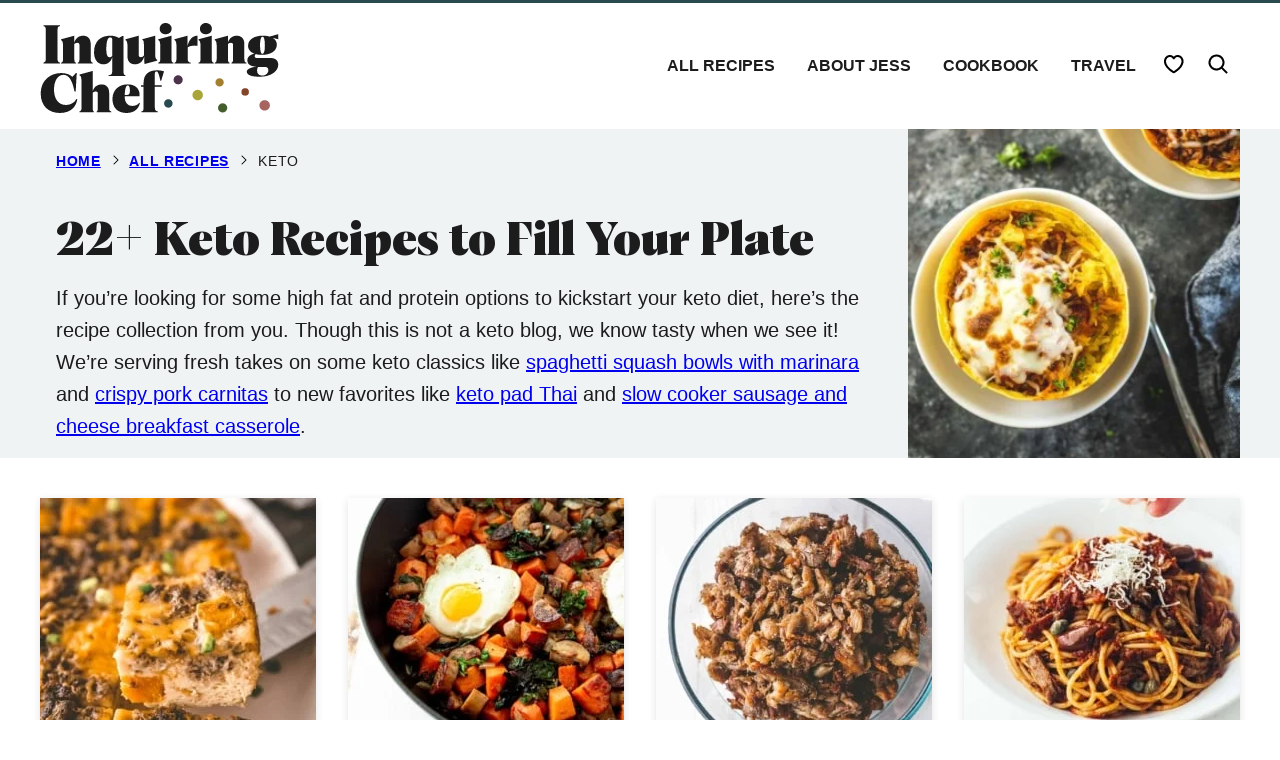

--- FILE ---
content_type: text/html
request_url: https://api.intentiq.com/profiles_engine/ProfilesEngineServlet?at=39&mi=10&dpi=936734067&pt=17&dpn=1&iiqidtype=2&iiqpcid=4dd6475f-e589-4a99-b44a-a01791a707fd&iiqpciddate=1768865434904&pcid=6fe6ef1a-23c2-4e57-9027-d5f0c74134f8&idtype=3&gdpr=0&japs=false&jaesc=0&jafc=0&jaensc=0&jsver=0.33&testGroup=A&source=pbjs&ABTestingConfigurationSource=group&abtg=A&vrref=https%3A%2F%2Finquiringchef.com
body_size: 54
content:
{"abPercentage":97,"adt":1,"ct":2,"isOptedOut":false,"data":{"eids":[]},"dbsaved":"false","ls":true,"cttl":86400000,"abTestUuid":"g_e278ee5f-645b-4f70-8514-b9c1cf588dab","tc":9,"sid":1258823751}

--- FILE ---
content_type: text/plain; charset=UTF-8
request_url: https://at.teads.tv/fpc?analytics_tag_id=PUB_17002&tfpvi=&gdpr_consent=&gdpr_status=22&gdpr_reason=220&ccpa_consent=&sv=prebid-v1
body_size: 56
content:
YTFkM2IwZGEtNjQ4Mi00MjcxLTllZWItOTQyYTExYjA2ZmYxIy0xLTM=

--- FILE ---
content_type: text/plain; charset=utf-8
request_url: https://ads.adthrive.com/http-api/cv2
body_size: 11599
content:
{"om":["00eoh6e0","08189wfv","08298189wfv","08qi6o59","0929nj63","0a298vwq2wa","0b0m8l4f","0b2980m8l4f","0bb78cxw","0cpicd1q","0eionfk5","0hly8ynw","0iyi1awv","0p7rptpw","0r31j41j","0sm4lr19","0uyv1734","0vuxlbys","1","1011_302_56651538","1011_302_56651550","1011_302_56651593","1011_302_56651692","1011_302_56651755","1011_302_56651804","1011_302_56651837","1011_302_56651855","1011_302_56652030","1011_302_56652054","1011_302_56652195","1011_302_56652196","1011_302_57051015","1011_302_57051238","1011_302_57051366","1011_302_57055551","1011_302_57055553","1011_302_57055555","1011_302_57055564","1011_302_57055622","1011_302_57055686","1011_302_57055701","1011_302_57055873","1011_44_O2MUFYO2EVF3HICS47HE4T","1019_506177370","1019_514444833","1019_514444838","1028_8728253","10310289136970_462792722","10310289136970_462792978","10310289136970_559920874","10310289136970_579589137","10310289136970_594028899","10310289136970_594352012","10310289136970_686690145","10797905","10877374","10ua7afe","110_576777115309199355","110_583548785518836492","110_583652883178231326","110_589146389585097042","11142692","11212184","11509227","11526010","11633448","11837166","1185:1610326628","1185:1610326728","11896988","12010080","12010084","12010088","12151247","12219547","12219552","12219554","12219555","12219558","12219562","12219563","12219564","12219570","12219590","12219591","12219592","12219597","12219631","12219633","12219634","124682_633","124684_176","124843_8","124844_21","124848_7","124853_7","12491645","12491653","12491655","12491656","12491664","12491667","12491686","12491687","12850755","12850756","1374w81n","1453468","1501804","1610326628","1610326728","1610326732","1611092","16x7UEIxQu8","17_23266973","17_23391215","17_23391224","17_23391296","17_23487680","17_23487686","17_23487692","17_23487695","17_24104642","17_24104666","17_24104693","17_24104696","17_24104714","17_24104720","17_24104723","17_24104726","17_24632110","17_24632111","17_24632123","17_24632125","17_24683311","17_24683312","17_24683314","17_24683317","17_24696311","17_24696317","17_24696318","17_24696319","17_24696320","17_24696323","17_24696328","17_24696332","17_24696333","17_24696334","17_24696336","17_24696337","17_24732878","17_24766939","17_24766941","17_24766946","17_24766948","17_24766951","17_24766957","17_24766959","17_24766962","17_24766968","17_24766970","17_24766971","17_24766973","17_24766977","17_24766981","17_24766984","17_24766985","17_24766988","17_24767199","17_24767215","17_24767217","17_24767222","17_24767226","17_24767229","17_24767233","17_24767234","17_24767239","17_24767241","17_24767245","17_24767248","17_24767251","17_24767255","17_24767531","17_24767577","17_24767608","1891/84814","192987dwrq3","1IWwPyLfI28","1b298mp02l7","1dwefsfs","1ef5fe82-7c2e-4b14-902a-b17e1f2399c6","1o3c69b1","1qlxu0yx","1zjn1epv","1zx7wzcw","201672019","201735631","201735632","201735646","202430_200_EAAYACog7t9UKc5iyzOXBU.xMcbVRrAuHeIU5IyS9qdlP9IeJGUyBMfW1N0_","202430_200_EAAYACogIm3jX30jHExW.LZiMVanc.j-uV7dHZ7rh4K3PRdSnOAyBBuRK60_","202430_200_EAAYACogfp82etiOdza92P7KkqCzDPazG1s0NmTQfyLljZ.q7ScyBDr2wK8_","20421090_200_EAAYACogwcoW5vogT5vLuix.rAmo0E1Jidv8mIzVeNWxHoVoBLEyBJLAmwE_","206_262592","206_262594","206_501420","206_522709","206_549410","206_551337","2132:42375982","2132:44283562","2132:45327624","2132:45420162","2132:45596424","2132:45641984","2132:45737946","2132:45738982","2132:45871980","2132:45904810","2132:45919811","2132:45941257","2132:45970184","2132:45999649","2132:45999652","2132:46036511","2132:46037199","2132:46039502","2132:46039823","2132:46039919","2132:46039965","2149:10868755","2149:12147059","2149:12156461","2149:12160736","2179:585139266317201118","2179:587183202622605216","2179:588837179414603875","2179:589289985696794383","2179:589318202881681006","2179:590157627360862445","2179:591283456202345442","222tsaq1","2249:581439030","2249:657213025","2249:688935337","2249:689591721","2249:691914577","2249:703065356","2249:703430542","2249:704085924","2249:704251784","226226131","226226132","2307:00eoh6e0","2307:0929nj63","2307:0b0m8l4f","2307:0r31j41j","2307:0uyv1734","2307:222tsaq1","2307:28u7c6ez","2307:2i8t2rx0","2307:2mokbgft","2307:43jaxpr7","2307:45astvre","2307:6uuea5j2","2307:74scwdnj","2307:794di3me","2307:7cmeqmw8","2307:7ztkjhgq","2307:8linfb0q","2307:8orkh93v","2307:96srbype","2307:9nex8xyd","2307:a566o9hb","2307:a7w365s6","2307:bjbhu0bk","2307:bkkzvxfz","2307:bu0fzuks","2307:c1hsjx06","2307:c2d7ypnt","2307:cv2huqwc","2307:dpjydwun","2307:ehojwnap","2307:emgupcal","2307:fmmrtnw7","2307:fovbyhjn","2307:fphs0z2t","2307:fqeh4hao","2307:g749lgab","2307:gpx7xks2","2307:hzonbdnu","2307:i4diz8fj","2307:iaqttatc","2307:jd035jgw","2307:jfh85vr4","2307:k28x0smd","2307:khogx1r1","2307:l6b7c4hm","2307:lu0m1szw","2307:mit1sryf","2307:mn537fcq","2307:n9sgp7lz","2307:np9yfx64","2307:nv5uhf1y","2307:oe31iwxh","2307:ouycdkmq","2307:oy3b9yzx","2307:q0nt8p8d","2307:q9plh3qd","2307:quk7w53j","2307:ralux098","2307:rifj41it","2307:rup4bwce","2307:s2ahu2ae","2307:sk4ge5lf","2307:t3qhlocr","2307:t41ujkm8","2307:tty470r7","2307:uz8dk676","2307:vb16gyzb","2307:vqccoh59","2307:vqqwz0z3","2307:w6xlb04q","2307:wgs30pcg","2307:wt0wmo2s","2307:x3nl5llg","2307:xe7etvhg","2307:y51tr986","2307:z68m148x","23266973","23786257","2409_15064_70_85807343","2409_15064_70_85808987","2409_15064_70_85809050","2409_15064_70_85809052","2409_25495_176_CR52055522","2409_25495_176_CR52092919","2409_25495_176_CR52092920","2409_25495_176_CR52092921","2409_25495_176_CR52092922","2409_25495_176_CR52092923","2409_25495_176_CR52092954","2409_25495_176_CR52092956","2409_25495_176_CR52092957","2409_25495_176_CR52092958","2409_25495_176_CR52092959","2409_25495_176_CR52150651","2409_25495_176_CR52153848","2409_25495_176_CR52153849","2409_25495_176_CR52175340","2409_25495_176_CR52178314","2409_25495_176_CR52178315","2409_25495_176_CR52178316","2409_25495_176_CR52186411","2409_25495_176_CR52188001","2409_91366_409_226346","24525574","24598434","24598437","246453835","24655280","24694809","24732878","24765550","25048198","25048614","25048618","25048620","25_0l51bbpm","25_34tgtmqk","25_49i1fha2","25_52qaclee","25_53v6aquw","25_6ye5i5mb","25_87z6cimm","25_a1rkyh5o","25_cfnass1q","25_gypb2tdl","25_hkxtc1wk","25_sgaw7i5o","25_uf1w5du5","25_utberk8n","25_uwon4xgh","25_xz6af56d","25_ynwg50ce","262592","262594","2662_200562_8166422","2662_200562_8166427","2662_200562_8168475","2662_200562_8168483","2662_200562_8168520","2662_200562_8168539","2662_200562_8168586","2662_200562_8172720","2662_200562_8172724","2662_200562_8172741","2662_200562_8182931","2662_200562_8182933","2662_200562_T26329948","2662_200562_T26343991","2676:85480774","2676:85480779","2676:85480800","2676:85807294","2676:85807297","2676:85807301","2676:85807305","2676:85807308","2676:85807309","2676:85807320","2676:85807326","2676:85807343","2676:85807351","2676:86082782","2676:86894912","2676:86894914","2709prc8","2711_64_10868755","2711_64_12147059","2711_64_12156461","2715_9888_262592","2715_9888_262594","2715_9888_501276","2715_9888_551337","2715_9888_554841","2729809prc8","2760:176_CR52092919","2760:176_CR52175340","2760:176_CR52178315","28925636","28929686","28933536","28u7c6ez","29102835","2939971","29402249","29414696","29414711","29414845","29419988","2974:8168473","2974:8168475","2974:8168476","2974:8168519","2974:8168537","2974:8168539","2974:8168581","2974:8172738","2974:8172741","29_605367467","29_605367468","29_687541713","29_695879872","29_695879898","29_696964702","2_206_554460","2_206_554478","2c0718b8-4d50-4af7-87de-df45a94b9fb6","2eybxjpm","2fvr2ne7","2i8t2rx0","2mokbgft","2qbp7g0b","2v4qwpp9","3018/7bde77b5ea7700479e9d98db672b3e5a","306_24104693","306_24602716","306_24655280","306_24683312","306_24696317","306_24696337","306_24732878","306_24766970","306_24766984","306_24767241","306_24767245","306_24767248","308_125203_15","308_125204_11","31334462","31qdo7ks","32288936","3335_25247_697081797","3335_25247_697084445","33419345","33419362","33476571","33604871","34182009","3490:CR52092920","3490:CR52092921","3490:CR52092922","3490:CR52092923","3490:CR52092957","3490:CR52150651","3490:CR52175340","3490:CR52178314","3490:CR52178315","3490:CR52178316","3490:CR52186411","3490:CR52188001","3490:CR52190519","3490:CR52212685","3490:CR52212686","3490:CR52212688","3490:CR52223710","3490:CR52223725","34945989","35715073","35e0p0kr","3658_104255_k28x0smd","3658_136236_fphs0z2t","3658_138741_T26317748","3658_138741_T26317759","3658_15032_7ztkjhgq","3658_15032_bkkzvxfz","3658_15066_l6b7c4hm","3658_15078_emgupcal","3658_15180_lvx7l0us","3658_15193_x3nl5llg","3658_155735_u3i8n6ef","3658_15936_0uyv1734","3658_204350_vqqwz0z3","3658_22898_T26278394","3658_603555_bj4kmsd6","3658_67113_35e0p0kr","3658_67113_8linfb0q","3658_67113_h9sd3inc","3658_67113_r8esj0oh","36_46_11881007","36b39c42-2479-4d00-a48a-a11e6d654c33","3702_139777_24765460","3702_139777_24765461","3702_139777_24765466","3702_139777_24765468","3702_139777_24765477","3702_139777_24765483","3702_139777_24765484","3702_139777_24765494","3702_139777_24765527","3702_139777_24765529","3702_139777_24765540","3702_139777_24765548","381513943572","38557820","38557829","38557841","38557850","38662013","38877658","39303318","39350186","39364467","39368822","3LMBEkP-wis","3gmymj0g","3tkh4kx1","3x7t8epg","3zp8ouf1","40707276","4083IP31KS13kontrolfreek_a38da","4083IP31KS13kontrolfreek_bf437","40854655","409_189409","409_192565","409_216326","409_216364","409_216366","409_216384","409_216396","409_216402","409_216404","409_216406","409_216413","409_216416","409_216498","409_216504","409_220343","409_220364","409_223589","409_223599","409_225978","409_225982","409_225983","409_225987","409_225988","409_225990","409_225993","409_226312","409_226314","409_226321","409_226322","409_226324","409_226326","409_226336","409_226342","409_226346","409_226352","409_226354","409_227223","409_227224","409_227226","409_227235","409_227239","409_228064","409_228350","409_228351","409_228354","409_228362","409_228363","409_228373","409_230713","409_230714","409_230717","409_230718","409_230728","409_230737","409_231798","42146048","42167197","43163373","43163413","43919974","43919984","43919985","439246469228","43a7ptxe","43ij8vfd","43jaxpr7","44023623","45327624","45563058","45737946","45738982","45871980","458901553568","45999649","45astvre","46036511","46036624","46039502","46039900","46039943","46039965","46243_46_11063302","47192068","47411127","4771_139789_1610269202","47745534","47869802","481703827","485027845327","48574716","48574845","48586808","48594493","48623331","48700636","48700649","48739106","48858734","48877306","49039749","49064328","49065887","49123013","492063","4941614","4941618","4947806","4972638","4972640","49i1fha2","4d96c40b-3e4e-44e1-b184-ca8fde4c1a44","4fk9nxse","4pykxt9i","4qks9viz","4qxmmgd2","4rfhl2qu","4yevyu88","501420","501_76_dc8d076c-bdca-47b3-b013-d4c1ec524dd4","50447579","50479792","507312421","51372084","51372355","51372397","51372410","521_425_203499","521_425_203500","521_425_203501","521_425_203504","521_425_203505","521_425_203506","521_425_203508","521_425_203509","521_425_203511","521_425_203513","521_425_203514","521_425_203515","521_425_203516","521_425_203517","521_425_203518","521_425_203523","521_425_203524","521_425_203525","521_425_203526","521_425_203529","521_425_203530","521_425_203534","521_425_203535","521_425_203536","521_425_203537","521_425_203538","521_425_203539","521_425_203540","521_425_203541","521_425_203542","521_425_203543","521_425_203544","521_425_203608","521_425_203609","521_425_203611","521_425_203613","521_425_203614","521_425_203615","521_425_203617","521_425_203620","521_425_203621","521_425_203623","521_425_203624","521_425_203627","521_425_203632","521_425_203633","521_425_203635","521_425_203636","521_425_203644","521_425_203645","521_425_203647","521_425_203651","521_425_203653","521_425_203657","521_425_203659","521_425_203660","521_425_203662","521_425_203663","521_425_203665","521_425_203668","521_425_203669","521_425_203671","521_425_203674","521_425_203675","521_425_203677","521_425_203678","521_425_203680","521_425_203681","521_425_203683","521_425_203686","521_425_203687","521_425_203689","521_425_203692","521_425_203693","521_425_203695","521_425_203696","521_425_203698","521_425_203699","521_425_203700","521_425_203702","521_425_203703","521_425_203705","521_425_203706","521_425_203707","521_425_203708","521_425_203710","521_425_203711","521_425_203712","521_425_203714","521_425_203715","521_425_203717","521_425_203718","521_425_203720","521_425_203721","521_425_203724","521_425_203728","521_425_203729","521_425_203730","521_425_203731","521_425_203732","521_425_203733","521_425_203736","521_425_203738","521_425_203739","521_425_203740","521_425_203741","521_425_203742","521_425_203743","521_425_203744","521_425_203745","521_425_203748","521_425_203863","521_425_203864","521_425_203865","521_425_203867","521_425_203868","521_425_203871","521_425_203874","521_425_203877","521_425_203878","521_425_203879","521_425_203880","521_425_203882","521_425_203884","521_425_203885","521_425_203887","521_425_203890","521_425_203892","521_425_203893","521_425_203894","521_425_203897","521_425_203898","521_425_203899","521_425_203900","521_425_203901","521_425_203905","521_425_203906","521_425_203907","521_425_203908","521_425_203909","521_425_203911","521_425_203912","521_425_203913","521_425_203916","521_425_203917","521_425_203918","521_425_203921","521_425_203924","521_425_203926","521_425_203928","521_425_203929","521_425_203932","521_425_203933","521_425_203934","521_425_203935","521_425_203936","521_425_203938","521_425_203939","521_425_203940","521_425_203943","521_425_203945","521_425_203946","521_425_203947","521_425_203948","521_425_203950","521_425_203952","521_425_203956","521_425_203957","521_425_203959","521_425_203961","521_425_203963","521_425_203965","521_425_203968","521_425_203969","521_425_203970","521_425_203972","521_425_203973","521_425_203975","521_425_203976","521_425_203977","521_425_203981","521_425_203982","52322104","53osz248","53v6aquw","54165249","542392","547869","54u8rpkf","5510:7ztkjhgq","5510:jfh85vr4","5510:l6b7c4hm","5510:ouycdkmq","5510:quk7w53j","5510:x3nl5llg","55116643","55167461","5526539211","5532:553781814","553781221","553781814","553950","554440","554442","554443","554465","554472","554480","555_165_784880274628","5563_66529_OADD2.1316115555005011_1PNQA7FM52TR1BL","5563_66529_OADD2.1316115555006003_1IJZSHRZK43DPWP","5563_66529_OADD2.1316115555006019_1AQHLLNGQBND5SG","5563_66529_OADD2.1316115555006035_1BOR557HKKGBS8T","5563_66529_OADD2.1321613113157448_15LE1YAJCDGWXY5","5563_66529_OADD2.1323812136496714_1ILHUVC5V02LMV5","5563_66529_OADD2.1324911647936571_1LSIB1P9G0X5U4M","5563_66529_OADD2.1324911647936619_1ARPMA5A72YR2DC","5563_66529_OADD2.1326011159790380_1WMLD4HUE15VG23","5563_66529_OADD2.1327110671252317_1JDZ0NYS67H38Y3","5563_66529_OADD2.1327110671253373_1CW0YAYVGIF381Y","5563_66529_OADD2.7284327918172_1Q5OLVDCFKK2KWY4VD","5563_66529_OADD2.7284328140867_1QMTXCF8RUAKUSV9ZP","5563_66529_OADD2.7284328163393_196P936VYRAEYC7IJY","5563_66529_OADD2.7353040902703_13KLDS4Y16XT0RE5IS","5563_66529_OADD2.7353040902704_12VHHVEFFXH8OJ4LUR","5563_66529_OADD2.7353043681733_1CTKQ7RI7E0NJH0GJ0","5563_66529_OADD2.7353083169082_14CHQFJEGBEH1W68BV","5563_66529_OADD2.7490528021854_1ZV4LCL1T7Z5EWOAF9","5563_66529_OADD2.7902842467830_1H35LDI74OC2J4TOYK","5563_66529_OADD2.8246380819225_1EAELS8QRR6FMHS41A","5563_66529_OAIP.104c050e6928e9b8c130fc4a2b7ed0ac","5563_66529_OAIP.1a822c5c9d55f8c9ff283b44f36f01c3","5563_66529_OAIP.2bcbe0ac676aedfd4796eb1c1b23f62f","5563_66529_OAIP.4d6d464aff0c47f3610f6841bcebd7f0","5563_66529_OAIP.74a0d0203bb3b97b75c798613592818a","5563_66529_OAIP.9fe96f79334fc85c7f4f0d4e3e948900","5563_66529_OAIP.a946b3f1802781335ea08c036275bc22","5563_66529_OPHS.P3T/FBGyyb35sQ474C474","55651526","55763523","55766457","557_409_189400","557_409_189408","557_409_216366","557_409_216396","557_409_216596","557_409_220139","557_409_220149","557_409_220159","557_409_220338","557_409_220343","557_409_220344","557_409_220354","557_409_220364","557_409_220368","557_409_223589","557_409_223593","557_409_223599","557_409_225988","557_409_226342","557_409_226346","557_409_226352","557_409_226354","557_409_226356","557_409_228054","557_409_228055","557_409_228064","557_409_228074","557_409_228105","557_409_228113","557_409_228354","557_409_228363","557_409_228380","557_409_230714","557_409_230718","557_409_230729","557_409_230731","557_409_230735","557_409_231911","557_409_235268","557_409_235277","558_93_cv2huqwc","558_93_lvx7l0us","55965333","56018481","560_74_18236268","560_74_18236270","560_74_18236273","560_74_18236330","560_74_18268077","560_74_18268078","560_74_18298354","561282405","5626536529","56341213","56635908","56635945","56635955","56648250","5670:8166422","56794606","567_269_2:3528:19843:32507","5700:553781814","5726507811","5726591299","576777115309199355","58310259131_553781814","583652883178231326","587183202622605216","588463996220411211","589289985696794383","589816802064845976","591283456202345442","59135df8-a9e0-493c-a6fe-9ce42ac40ce3","59751535","59751572","59873208","59873214","59873222","59873223","59873224","59873227","59873230","59873231","5989_28443_701276081","5989_28443_701278089","5989_84349_553781814","5auirdnp","5ia3jbdy","5iujftaz","5l03u8j0","5sfc9ja1","601381636","60146222","60146355","60146407","6026507537","6026574625","60398502","60398509","60398729","60505853","605367463","60636308","60638194","60765339","609577512","60f5a06w","61082324","61174500","61174524","61210719","61213159","6126589193","61417942","61900466","61916211","61916223","61916225","61916229","61916243","61926845","61932920","61932925","61932933","61932948","61932957","61949616","62019442","62019681","62019933","62020288","62187798","6226500969","6226505231","6226505239","6226508011","6226522291","6226534255","6250_66552_1028360416","6250_66552_1112487743","6250_66552_1112688573","6250_66552_1114488823","6250_66552_1114985353","62667314","62667320","627225143","627227759","627290883","627309156","627309159","627506494","62785693","62799585","628015148","628086965","628153053","628222860","628223277","628360579","628360582","628444259","628444349","628444433","628444439","628456310","628456379","628456403","628622172","628622178","628622241","628622244","628622247","628622250","628683371","628687043","628687157","628687460","628687463","628789927","628803013","628841673","628990952","629007394","629009180","629167998","629168001","629168010","629168565","629171196","629171202","629255550","629350437","62946736","62946743","62946748","62946751","629488423","62960164","62977989","62978299","62978305","62980383","62980385","62981075","629817930","62981822","62987257","629984747","630137823","63054108","63068378","6365_61796_685193681490","6365_61796_685193681499","6365_61796_729220897126","6365_61796_742174851279","6365_61796_784844652399","6365_61796_784880263591","6365_61796_784880274628","6365_61796_784880275132","6365_61796_784880275642","6365_61796_784880275657","6365_61796_784971491009","6365_61796_785326944609","6365_61796_785326944648","6365_61796_785360426836","6365_61796_787899938824","6365_61796_790703534108","6365_61796_791179284394","6365_61796_792723132706","6365_61796_792723155707","6365_61796_792723161929","6365_61796_792800745107","6365_61796_792800782952","6365_61796_793303452475","6365_61796_793379544932","6365_61796_793381057802","6365_61796_793381074131","636910768489","640134996606","651637446","651637459","651637461","651637462","6547_67916_fFcYpshrOyN16UHgGtdQ","6547_67916_tM95gDllG1NQavX6lPCI","6547_67916_yhzVvaO1p8y7bv5wuy09","659216891404","659713728691","667b2km3","668547445","668547507","670_9916_703430542","673375558002","676419068","677f7814-fc71-44e5-bb76-6083ae2274a1","67swazxr","6800202","680_99480_464327579","680_99480_586239180","680_99480_605367463","680_99480_634264163","680_99480_687081256","680_99480_692218889","680_99480_700109389","687541009","687541739","688070999","688078501","690_99485_1610326628","690_99485_1610326728","695596195","695879872","695879875","695879895","695879898","695879924","696314600","696332890","697081797","697084445","697084452","697189862","697189874","697189885","697189925","697189927","697189930","697189949","697189963","697189968","697189980","697189989","697189991","697189994","697189999","697190001","697190012","697190019","697190050","697190052","697190072","697190099","697525780","697525781","697525791","697525793","697525795","697525808","697525824","697525832","697876985","697876988","697876994","697876997","697876998","697876999","697877001","698496780","699183154","699554059","699812344","699812857","699813340","699824707","6c79c265-05db-445c-b06c-6c9d79f8faec","6cf825bd-82d6-4b26-9c5f-8048e65014fe","6hye09n0","6mj57yc0","6mrds7pc","6p39oadw","6q29si7r","6qy0hs97","6uuea5j2","700109389","700117708","700908295","701083007","701275734","701276081","702397981","702423494","702759436","702759441","702759484","702759555","702759619","702759640","702834487","702853585","702924175","704372859","704475727","704890558","704890663","705039311","705415296","705748877","70_85954457","70_86888339","720334081432","720334083072","726223570444","72845959-38fd-4eb0-9784-2a52e57fee65","730465715401","7354_111700_86509222","7354_111700_86509226","7354_138543_79507231","7354_138543_83443045","7354_138543_85444712","7354_138543_85445179","7354_138543_85445183","7354_138543_85807320","7354_138543_85807351","7354_138543_85809016","7354_138543_85809050","7354_229128_84572831","737408699958","74243_74_18268083","742483173481","748sjj5n","74_462792978","754085118673","7545694","764048175513","766537367517","767866825418","773836965811","777388302635","78827816","789207856994","790184873035","79096172","79096173","792862812604","792984di3me","793094783209","793266622530","794di3me","7969_149355_42564329","7969_149355_44283562","7969_149355_45327624","7969_149355_45737946","7969_149355_45738982","7969_149355_45871980","7969_149355_45919811","7969_149355_45941257","7969_149355_45999649","7969_149355_45999652","7cmeqmw8","7nwknfw7","7qIE6HPltrY","7qevw67b","7xb3th35","80070426","80072827","801dfb53-d9a7-4f6f-af54-9fed7c52bb1e","80y1czkf","81103016","8152859","8152878","8152879","8153722","8153723","8153731","8153732","8153737","8153740","8153749","8166427","8168539","8172731","8172734","8172738","82133854","8341_230731_579199547309811353","8341_230731_585139266317201118","8341_230731_587183202622605216","8341_230731_588366512778827143","8341_230731_588969843258627169","8341_230731_589289985696794383","8341_230731_590157627360862445","8341_230731_591283456202345442","8341_230731_594033992319641821","83443036","83446533","84578143","85480675","85521120","86509222","86509226","86509229","87fa6117-0007-41cb-a052-3b69be3482e2","8DEerJcL0lc","8b5u826e","8fx3vqhp","8linfb0q","8orkh93v","8w4klwi4","8y298tbkou1","9057/0328842c8f1d017570ede5c97267f40d","9057/211d1f0fa71d1a58cabee51f2180e38f","9057/37a3ff30354283181bfb9fb2ec2f8f75","9074_602714_9056/211d1f0fa71d1a58cabee51f2180e38f","90_12219547","90_12219550","90_12219552","90_12219557","90_12219562","90_12219592","90_12219597","90_12219634","90_12441760","90_12491687","90_12552078","90_12850756","9160928","91950665","91950666","91950686","91950689","91950690","91950696","91950699","94fe0307-5fb3-4aba-ad5f-111f42185084","9598343","9598586","95af2740-9617-45f4-8117-57f23a082458","96srbype","975d972f-f203-4e77-a13c-98ff761e9856","97_8152859","97fzsz2a","987f529d-2e2e-49b0-b925-6bda3815e1ab","98xzy0ek","9Z4uFPEnsAQ","9adc0848-01a9-4527-83b3-af2cf2935f51","9dc1c7c8-d6c4-4e9f-8b06-2f5005a38dfa","9f384b0d-10f1-4171-aea5-4c3a39c89d1c","9krcxphu","9nex8xyd","9r15vock","9t6gmxuz","BrwovVXE2H0","Dt9tkFgPbK0","FC8Gv9lZIb0","Fr6ZACsoGJI","HFN_IsGowZU","J0oHAwAc5lQ","K7aW6-W4pKA","NplsJAxRH1w","QWY4kDSWU2M","RAKT2039000H","Rno6AJZ2sVI","V03381VfR1EaXF8AHhwaWFUQUwsNN1VQTwoUGEkO","YM34v0D1p1g","YlnVIl2d84o","_2Ddn1kJUvs","a0oxacu8","a1298rkyh5o","a1rkyh5o","a2uqytjp","a566o9hb","a7d75e97-bc4f-4cfb-af23-5c8b70f98229","a7w365s6","a7wye4jw","abcb69bc-82fd-4418-83fb-37fca27db1b1","ad93t9yy","ag5h5euo","ajbyfzx8","av2r20gs","axw5pt53","b2zbmeym","b3sqze11","b41rck4a","b4f9db62-b403-4f59-9d72-b325004aa5e8","b527a86c-76e7-41f8-bbfd-1efd55b25128","b5e77p2y","b64538dc-3d7c-43b6-8d82-3633cc177c78","b736e5d3-4974-4442-b836-a9e1e5ee8db5","bc585662-f2e8-4871-b45b-4dd857751edc","bcb844c8-4d2f-460d-80ce-072ef76adb2a","be4hm1i2","bhcgvwxj","bj2984kmsd6","bj4kmsd6","bkkzvxfz","bmvwlypm","bpecuyjx","bu0fzuks","c-Mh5kLIzow","c1hsjx06","c2d7ypnt","c3dhicuk","c60b4367-f525-4916-a3aa-d2c999f9a8a0","c7i6r1q4","cd29840m5wq","cd40m5wq","cf263df2-7d3e-4b88-b34e-f827f783662e","cfb99ec4-d076-459f-96f0-ee91409ebf52","cki44jrm","cr-8itw2d8r87rgv2","cr-97pzzgzrubqk","cr-97ruye7tubqk","cr-97yv4e6pubxf","cr-97yv4e6rubxf","cr-98qx3d4yubqk","cr-98qy2h5qubqk","cr-98ru5i4pu8rm","cr-98ru5i4uubxf","cr-98ru5i8wubxf","cr-98ru5j2qubxf","cr-98ru5j2su8rm","cr-98ru5j2tu8rm","cr-98ru5j2tu9xg","cr-98t2xj3uu8rm","cr-98t2xj4vu8rm","cr-98t2xj7tu8rm","cr-98t2xj7wu8rm","cr-98xywk4vubxf","cr-9hxzbqc08jrgv2","cr-Bitc7n_p9iw__vat__49i_k_6v6_h_jce2vj5h_9v3kalhnq","cr-Bitc7n_p9iw__vat__49i_k_6v6_h_jce2vj5h_G0l9Rdjrj","cr-Bitc7n_p9iw__vat__49i_k_6v6_h_jce2vj5h_I4lo9gokm","cr-Bitc7n_p9iw__vat__49i_k_6v6_h_jce2vj5h_KnXNU4yjl","cr-Bitc7n_p9iw__vat__49i_k_6v6_h_jce2vj5h_PxWzTvgmq","cr-Bitc7n_p9iw__vat__49i_k_6v6_h_jce2vj5h_Sky0Cdjrj","cr-Bitc7n_p9iw__vat__49i_k_6v6_h_jce2vj5h_ZUFnU4yjl","cr-Bitc7n_p9iw__vat__49i_k_6v6_h_jce2vj5h_buspHgokm","cr-Bitc7n_p9iw__vat__49i_k_6v6_h_jce2vj5h_yApYgdjrj","cr-Bitc7n_p9iw__vat__49i_k_6v6_h_jce2vj5h_zKxG6djrj","cr-Bitc7n_p9iw__vat__49i_k_6v6_h_jce2vm6d_DqiOfdjrj","cr-a9s2xe6yubwj","cr-a9s2xe8tubwj","cr-a9s2xf0uubwj","cr-a9s2xf8vubwj","cr-aaqt0j2subwj","cr-aaqt0j5vubwj","cr-aaqt0j6uubwj","cr-aaqt0j7wubwj","cr-aaqt0j8subwj","cr-aaqt0j8vubwj","cr-aaqt0k1vubwj","cr-aav1zg0qubwj","cr-aav1zg0rubwj","cr-aav1zg0wubwj","cr-aav22g0wubwj","cr-aav22g0xubwj","cr-aav22g1xubwj","cr-aav22g2rubwj","cr-aav22g2tubwj","cr-aav22g2vubwj","cr-aav22g2wubwj","cr-aavwye1qubwj","cr-aavwye1subwj","cr-aavwye1uubwj","cr-aawz2m3pubwj","cr-aawz2m3rubwj","cr-aawz2m3vubwj","cr-aawz2m4yubwj","cr-aawz2m5xubwj","cr-aawz2m6pubwj","cr-aawz2m6qubwj","cr-aawz2m7tubwj","cr-aawz2m7uubwj","cr-aawz2m7wubwj","cr-aawz2m7xubwj","cr-aawz3e8wubwj","cr-aawz3f0uubwj","cr-aawz3f0wubwj","cr-aawz3f1rubwj","cr-aawz3f1yubwj","cr-aawz3f2tubwj","cr-aawz3f2yubwj","cr-aawz3f3qubwj","cr-aawz3f3uubwj","cr-aawz3f3xubwj","cr-aawz3f3yubwj","cr-aawz3f4uubwj","cr-aawz3fzpubwj","cr-aawz3i6wubwj","cr-aawz3i8tubwj","cr-aawz3jzsubwj","cr-dby2yd7wx7tmu","cr-g7wv3h0qvft","cr-gaqt1_k4quarew4qntt","cr-gaqt1_k4quarex4qntt","cr-gaqt1_k4quarexzqntt","cr-gaqt1_k4quarey7qntt","cr-h6q46o706lrgv2","cr-k1raq3v1ubwe","cr-k1raq3v1ubxe","cr-kz4ol95lu9vd","cr-kz4ol95lubwe","cr-lg354l2uvergv2","cr-nv6lwc1iuatj","cr-nv6lwc1iubwe","cr-sk1vaer4u9vd","cr-sk1vaer4ubwe","cr-wm8psj6gu9vd","cr-wm8psj6gubwe","cv2982huqwc","cv2huqwc","cymho2zs","czt3qxxp","d0608d89-2007-40d8-8f3f-aa31bdf1627b","d1be2ecb-fca3-492a-8537-bb625eb9c597","d8298ijy7f2","d8ijy7f2","daw00eve","dc9iz3n6","ddoadio1","de66hk0y","dft15s69","dg2WmFvzosE","dif1fgsg","dlhzctga","dpjydwun","dt298tupnse","dwghal43","e1a2wlmi","e1xghvoy","e38qsvko","eb9vjo1r","ed2985kozku","ed5kozku","ek298ocpzhh","ekocpzhh","ekv63n6v","emgupcal","erdsqbfc","ev298edu5hh","extremereach_creative_76559239","f0u03q6w","f2u8e0cj","f3craufm","faia6gj7","fcn2zae1","fdujxvyb","fed6891a-6891-44fa-899d-e92b0fedf950","feueU8m1y4Y","fjp0ceax","fmmrtnw7","fovbyhjn","fp298hs0z2t","fphs0z2t","fqeh4hao","fr298yszyiz","fsjx3izq","ft79er7MHcU","ftguiytk","fybdgtuw","g2ozgyf2","g4iapksj","g4kw4fir","g529811rwow","g6418f73","g749lgab","ge4kwk32","ghoftjpg","gjwam5dw","gjzld5ne","gpx7xks2","h0cw921b","h32sew6s","h9sd3inc","hPuTdMDQS5M","hauz7f6h","hc3zwvmz","heb21q1u","heyp82hb","hf9ak5dg","hf9btnbz","hu8cf63l","hxxrc6st","hzonbdnu","i4diz8fj","i776wjt4","i8q65k6g","i90isgt0","i9b8es34","iaqttatc","id2edyhf","in3ciix5","irMqs4j41TM","j1lb4tiq","j5j8jiab","jci9uj40","jd035jgw","jfh85vr4","jonxsolf","jox7do5h","k28x0smd","k6mxdk4o","kecbwzbd","kn42112dmpov4","kpqczbyg","ksrdc5dk","kv2blzf2","l2zwpdg7","l6298b7c4hm","l9xck988","lc298408s2k","lc408s2k","ljai1zni","ll8m2pwk","llejctn7","lm298khu9q3","lmkhu9q3","lqik9cb3","ls74a5wb","ltkghqf5","lu0m1szw","lvx7l0us","m3wzasds","m4298xt6ckm","m4xt6ckm","m9tz4e6u","mf2989hp67j","min949in","mk19vci9","mmczbw1f","mmr74uc4","mne39gsk","mnzinbrt","mrajh014","mrhupw06","msspibow","mtsc0nih","mv298tp3dnv","mwwkdj9h","mxap5x44","n02986kpcfp","n4d83jjm","n9sgp7lz","n9xxyakp","nDEslD5DCrE","nc40urjq","nfucnkws","nowwxzpy","np9yfx64","nrlkfmof","nrs1hc5n","nv5uhf1y","o1298jh90l5","o54qvth1","o5xj653n","o705c5j6","oc298zmkbuu","ocnesxs5","oczmkbuu","oe31iwxh","ofoon6ir","okem47bb","ot91zbhz","ouycdkmq","ov298eppo2h","ox6po8bg","oxs5exf6","pi6u4hm4","pl298th4l1a","plth4l1a","pmtssbfz","q0298nt8p8d","q0nt8p8d","q9I-eRux9vU","q9plh3qd","qM1pWMu_Q2s","qaoxvuy4","qeds4xMFyQE","qen3mj4l","qjfdr99f","qjinld2m","qqj2iqh7","qqvgscdx","qsssq7ii","quk7w53j","qx298169s69","qxyinqse","r3298co354x","r3co354x","r68ur1og","r8esj0oh","ralux098","ri85joo4","riaslz7g","ribeye-11774","rk5pkdan","rkqjm0j1","rmttmrq8","rnwjwqca","rp2988ds834","rrlikvt1","rup4bwce","rxj4b6nw","s2ahu2ae","s42om3j4","s4s41bit","s9kmbxbp","sbvvgh1f","scpvMntwtuw","sgaw7i5o","sk4ge5lf","sslkianq","st298jmll2q","sttgj0wj","t2298dlmwva","t2dlmwva","t393g7ye","t52988zjs8i","t58zjs8i","t5kb9pme","t62989sf2tp","tjnklxhn","tsf8xzNEHyI","ttvuqq7b","tvhhxsdx","twf10en3","u2cc9kzv","u3i8n6ef","u6298m6v3bh","u6m6v3bh","u7pifvgm","uhebin5g","ulu6uool","utberk8n","uwon4xgh","uz8dk676","v4rfqxto","v6jdn8gd","vbivoyo6","vfvpfnp8","vkbkofrf","vl2j938k","vosqszns","vq298ccoh59","vqccoh59","vqqwz0z3","w15c67ad","w9lu3v5o","wFBPTWkXhX8","wa298ryafvp","wgs30pcg","wix9gxm5","wt0wmo2s","x21s451d","x3nl5llg","x420t9me","x4jo7a5v","x59pvthe","xdaezn6y","xe2987etvhg","xe7etvhg","xejccf8o","xjq9sbpc","xm7xmowz","xtxa8s2d","xwhet1qh","xz6af56d","y51tr986","y994ysyc","yl9likui","yo6tydde","yq5t5meg","yxvw3how","z68m148x","z8hcebyi","zaiy3lqy","zfexqyi5","zibvsmsx","ziox91q0","zmri9v9c","zpm9ltrh","zxl8as7s","7979132","7979135"],"pmp":[],"adomains":["1md.org","a4g.com","about.bugmd.com","acelauncher.com","adameve.com","adelion.com","adp3.net","advenuedsp.com","aibidauction.com","aibidsrv.com","akusoli.com","allofmpls.org","arkeero.net","ato.mx","avazutracking.net","avid-ad-server.com","avid-adserver.com","avidadserver.com","aztracking.net","bc-sys.com","bcc-ads.com","bidderrtb.com","bidscube.com","bizzclick.com","bkserving.com","bksn.se","brightmountainads.com","bucksense.io","bugmd.com","ca.iqos.com","capitaloneshopping.com","cdn.dsptr.com","clarifion.com","clean.peebuster.com","cotosen.com","cs.money","cwkuki.com","dallasnews.com","dcntr-ads.com","decenterads.com","derila-ergo.com","dhgate.com","dhs.gov","digitaladsystems.com","displate.com","doyour.bid","dspbox.io","envisionx.co","ezmob.com","fla-keys.com","fmlabsonline.com","g123.jp","g2trk.com","gadgetslaboratory.com","gadmobe.com","getbugmd.com","goodtoknowthis.com","gov.il","grosvenorcasinos.com","guard.io","hero-wars.com","holts.com","howto5.io","http://bookstofilm.com/","http://countingmypennies.com/","http://fabpop.net/","http://folkaly.com/","http://gameswaka.com/","http://gowdr.com/","http://gratefulfinance.com/","http://outliermodel.com/","http://profitor.com/","http://tenfactorialrocks.com/","http://vovviral.com/","https://instantbuzz.net/","https://www.royalcaribbean.com/","ice.gov","imprdom.com","justanswer.com","liverrenew.com","longhornsnuff.com","lovehoney.com","lowerjointpain.com","lymphsystemsupport.com","meccabingo.com","media-servers.net","medimops.de","miniretornaveis.com","mobuppsrtb.com","motionspots.com","mygrizzly.com","myiq.com","myrocky.ca","national-lottery.co.uk","nbliver360.com","ndc.ajillionmax.com","nibblr-ai.com","niutux.com","nordicspirit.co.uk","notify.nuviad.com","notify.oxonux.com","own-imp.vrtzads.com","paperela.com","paradisestays.site","parasiterelief.com","peta.org","pfm.ninja","photoshelter.com","pixel.metanetwork.mobi","pixel.valo.ai","plannedparenthood.org","plf1.net","plt7.com","pltfrm.click","printwithwave.co","privacymodeweb.com","rangeusa.com","readywind.com","reklambids.com","ri.psdwc.com","royalcaribbean.com","royalcaribbean.com.au","rtb-adeclipse.io","rtb-direct.com","rtb.adx1.com","rtb.kds.media","rtb.reklambid.com","rtb.reklamdsp.com","rtb.rklmstr.com","rtbadtrading.com","rtbsbengine.com","rtbtradein.com","saba.com.mx","safevirus.info","securevid.co","seedtag.com","servedby.revive-adserver.net","shift.com","simple.life","smrt-view.com","swissklip.com","taboola.com","tel-aviv.gov.il","temu.com","theoceanac.com","track-bid.com","trackingintegral.com","trading-rtbg.com","trkbid.com","truthfinder.com","unoadsrv.com","usconcealedcarry.com","uuidksinc.net","vabilitytech.com","vashoot.com","vegogarden.com","viewtemplates.com","votervoice.net","vuse.com","waardex.com","wapstart.ru","wayvia.com","wdc.go2trk.com","weareplannedparenthood.org","webtradingspot.com","www.royalcaribbean.com","xapads.com","xiaflex.com","yourchamilia.com"]}